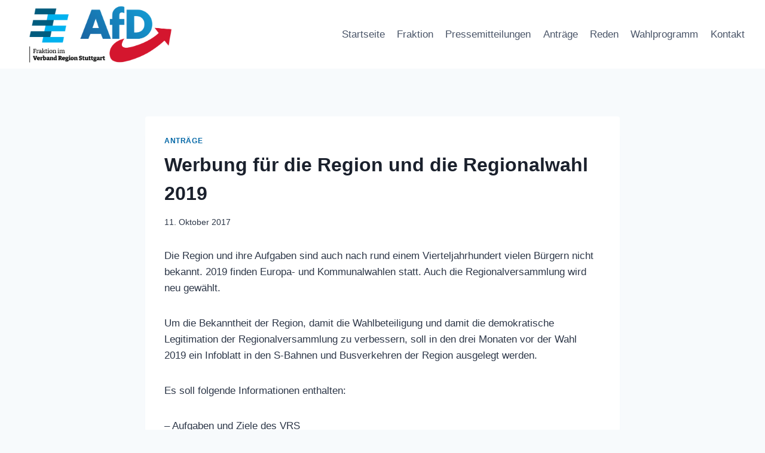

--- FILE ---
content_type: text/html; charset=UTF-8
request_url: https://afd-vrs.de/werbung-fuer-die-region-und-die-regionalwahl-2019/
body_size: 18497
content:
<!doctype html>
<html lang="de" class="no-js" itemtype="https://schema.org/Blog" itemscope>
<head>
	<meta charset="UTF-8">
	<meta name="viewport" content="width=device-width, initial-scale=1, minimum-scale=1">
	<title>Werbung für die Region und die Regionalwahl 2019 &#8211; AfD-Fraktion im Verband Region Stuttgart</title>
<meta name='robots' content='max-image-preview:large' />
<link rel="alternate" type="application/rss+xml" title="AfD-Fraktion im Verband Region Stuttgart &raquo; Feed" href="https://afd-vrs.de/feed/" />
<link rel="alternate" type="application/rss+xml" title="AfD-Fraktion im Verband Region Stuttgart &raquo; Kommentar-Feed" href="https://afd-vrs.de/comments/feed/" />
			<script>document.documentElement.classList.remove( 'no-js' );</script>
			<link rel="alternate" type="application/rss+xml" title="AfD-Fraktion im Verband Region Stuttgart &raquo; Werbung für die Region und die Regionalwahl 2019-Kommentar-Feed" href="https://afd-vrs.de/werbung-fuer-die-region-und-die-regionalwahl-2019/feed/" />
<link rel="alternate" title="oEmbed (JSON)" type="application/json+oembed" href="https://afd-vrs.de/wp-json/oembed/1.0/embed?url=https%3A%2F%2Fafd-vrs.de%2Fwerbung-fuer-die-region-und-die-regionalwahl-2019%2F" />
<link rel="alternate" title="oEmbed (XML)" type="text/xml+oembed" href="https://afd-vrs.de/wp-json/oembed/1.0/embed?url=https%3A%2F%2Fafd-vrs.de%2Fwerbung-fuer-die-region-und-die-regionalwahl-2019%2F&#038;format=xml" />
<style id='wp-img-auto-sizes-contain-inline-css'>
img:is([sizes=auto i],[sizes^="auto," i]){contain-intrinsic-size:3000px 1500px}
/*# sourceURL=wp-img-auto-sizes-contain-inline-css */
</style>
<style id='wp-emoji-styles-inline-css'>

	img.wp-smiley, img.emoji {
		display: inline !important;
		border: none !important;
		box-shadow: none !important;
		height: 1em !important;
		width: 1em !important;
		margin: 0 0.07em !important;
		vertical-align: -0.1em !important;
		background: none !important;
		padding: 0 !important;
	}
/*# sourceURL=wp-emoji-styles-inline-css */
</style>
<style id='wp-block-library-inline-css'>
:root{--wp-block-synced-color:#7a00df;--wp-block-synced-color--rgb:122,0,223;--wp-bound-block-color:var(--wp-block-synced-color);--wp-editor-canvas-background:#ddd;--wp-admin-theme-color:#007cba;--wp-admin-theme-color--rgb:0,124,186;--wp-admin-theme-color-darker-10:#006ba1;--wp-admin-theme-color-darker-10--rgb:0,107,160.5;--wp-admin-theme-color-darker-20:#005a87;--wp-admin-theme-color-darker-20--rgb:0,90,135;--wp-admin-border-width-focus:2px}@media (min-resolution:192dpi){:root{--wp-admin-border-width-focus:1.5px}}.wp-element-button{cursor:pointer}:root .has-very-light-gray-background-color{background-color:#eee}:root .has-very-dark-gray-background-color{background-color:#313131}:root .has-very-light-gray-color{color:#eee}:root .has-very-dark-gray-color{color:#313131}:root .has-vivid-green-cyan-to-vivid-cyan-blue-gradient-background{background:linear-gradient(135deg,#00d084,#0693e3)}:root .has-purple-crush-gradient-background{background:linear-gradient(135deg,#34e2e4,#4721fb 50%,#ab1dfe)}:root .has-hazy-dawn-gradient-background{background:linear-gradient(135deg,#faaca8,#dad0ec)}:root .has-subdued-olive-gradient-background{background:linear-gradient(135deg,#fafae1,#67a671)}:root .has-atomic-cream-gradient-background{background:linear-gradient(135deg,#fdd79a,#004a59)}:root .has-nightshade-gradient-background{background:linear-gradient(135deg,#330968,#31cdcf)}:root .has-midnight-gradient-background{background:linear-gradient(135deg,#020381,#2874fc)}:root{--wp--preset--font-size--normal:16px;--wp--preset--font-size--huge:42px}.has-regular-font-size{font-size:1em}.has-larger-font-size{font-size:2.625em}.has-normal-font-size{font-size:var(--wp--preset--font-size--normal)}.has-huge-font-size{font-size:var(--wp--preset--font-size--huge)}.has-text-align-center{text-align:center}.has-text-align-left{text-align:left}.has-text-align-right{text-align:right}.has-fit-text{white-space:nowrap!important}#end-resizable-editor-section{display:none}.aligncenter{clear:both}.items-justified-left{justify-content:flex-start}.items-justified-center{justify-content:center}.items-justified-right{justify-content:flex-end}.items-justified-space-between{justify-content:space-between}.screen-reader-text{border:0;clip-path:inset(50%);height:1px;margin:-1px;overflow:hidden;padding:0;position:absolute;width:1px;word-wrap:normal!important}.screen-reader-text:focus{background-color:#ddd;clip-path:none;color:#444;display:block;font-size:1em;height:auto;left:5px;line-height:normal;padding:15px 23px 14px;text-decoration:none;top:5px;width:auto;z-index:100000}html :where(.has-border-color){border-style:solid}html :where([style*=border-top-color]){border-top-style:solid}html :where([style*=border-right-color]){border-right-style:solid}html :where([style*=border-bottom-color]){border-bottom-style:solid}html :where([style*=border-left-color]){border-left-style:solid}html :where([style*=border-width]){border-style:solid}html :where([style*=border-top-width]){border-top-style:solid}html :where([style*=border-right-width]){border-right-style:solid}html :where([style*=border-bottom-width]){border-bottom-style:solid}html :where([style*=border-left-width]){border-left-style:solid}html :where(img[class*=wp-image-]){height:auto;max-width:100%}:where(figure){margin:0 0 1em}html :where(.is-position-sticky){--wp-admin--admin-bar--position-offset:var(--wp-admin--admin-bar--height,0px)}@media screen and (max-width:600px){html :where(.is-position-sticky){--wp-admin--admin-bar--position-offset:0px}}

/*# sourceURL=wp-block-library-inline-css */
</style><style id='wp-block-list-inline-css'>
ol,ul{box-sizing:border-box}:root :where(.wp-block-list.has-background){padding:1.25em 2.375em}
/*# sourceURL=https://afd-vrs.de/wp-includes/blocks/list/style.min.css */
</style>
<style id='wp-block-paragraph-inline-css'>
.is-small-text{font-size:.875em}.is-regular-text{font-size:1em}.is-large-text{font-size:2.25em}.is-larger-text{font-size:3em}.has-drop-cap:not(:focus):first-letter{float:left;font-size:8.4em;font-style:normal;font-weight:100;line-height:.68;margin:.05em .1em 0 0;text-transform:uppercase}body.rtl .has-drop-cap:not(:focus):first-letter{float:none;margin-left:.1em}p.has-drop-cap.has-background{overflow:hidden}:root :where(p.has-background){padding:1.25em 2.375em}:where(p.has-text-color:not(.has-link-color)) a{color:inherit}p.has-text-align-left[style*="writing-mode:vertical-lr"],p.has-text-align-right[style*="writing-mode:vertical-rl"]{rotate:180deg}
/*# sourceURL=https://afd-vrs.de/wp-includes/blocks/paragraph/style.min.css */
</style>
<style id='global-styles-inline-css'>
:root{--wp--preset--aspect-ratio--square: 1;--wp--preset--aspect-ratio--4-3: 4/3;--wp--preset--aspect-ratio--3-4: 3/4;--wp--preset--aspect-ratio--3-2: 3/2;--wp--preset--aspect-ratio--2-3: 2/3;--wp--preset--aspect-ratio--16-9: 16/9;--wp--preset--aspect-ratio--9-16: 9/16;--wp--preset--color--black: #000000;--wp--preset--color--cyan-bluish-gray: #abb8c3;--wp--preset--color--white: #ffffff;--wp--preset--color--pale-pink: #f78da7;--wp--preset--color--vivid-red: #cf2e2e;--wp--preset--color--luminous-vivid-orange: #ff6900;--wp--preset--color--luminous-vivid-amber: #fcb900;--wp--preset--color--light-green-cyan: #7bdcb5;--wp--preset--color--vivid-green-cyan: #00d084;--wp--preset--color--pale-cyan-blue: #8ed1fc;--wp--preset--color--vivid-cyan-blue: #0693e3;--wp--preset--color--vivid-purple: #9b51e0;--wp--preset--color--theme-palette-1: var(--global-palette1);--wp--preset--color--theme-palette-2: var(--global-palette2);--wp--preset--color--theme-palette-3: var(--global-palette3);--wp--preset--color--theme-palette-4: var(--global-palette4);--wp--preset--color--theme-palette-5: var(--global-palette5);--wp--preset--color--theme-palette-6: var(--global-palette6);--wp--preset--color--theme-palette-7: var(--global-palette7);--wp--preset--color--theme-palette-8: var(--global-palette8);--wp--preset--color--theme-palette-9: var(--global-palette9);--wp--preset--color--theme-palette-10: var(--global-palette10);--wp--preset--color--theme-palette-11: var(--global-palette11);--wp--preset--color--theme-palette-12: var(--global-palette12);--wp--preset--color--theme-palette-13: var(--global-palette13);--wp--preset--color--theme-palette-14: var(--global-palette14);--wp--preset--color--theme-palette-15: var(--global-palette15);--wp--preset--gradient--vivid-cyan-blue-to-vivid-purple: linear-gradient(135deg,rgb(6,147,227) 0%,rgb(155,81,224) 100%);--wp--preset--gradient--light-green-cyan-to-vivid-green-cyan: linear-gradient(135deg,rgb(122,220,180) 0%,rgb(0,208,130) 100%);--wp--preset--gradient--luminous-vivid-amber-to-luminous-vivid-orange: linear-gradient(135deg,rgb(252,185,0) 0%,rgb(255,105,0) 100%);--wp--preset--gradient--luminous-vivid-orange-to-vivid-red: linear-gradient(135deg,rgb(255,105,0) 0%,rgb(207,46,46) 100%);--wp--preset--gradient--very-light-gray-to-cyan-bluish-gray: linear-gradient(135deg,rgb(238,238,238) 0%,rgb(169,184,195) 100%);--wp--preset--gradient--cool-to-warm-spectrum: linear-gradient(135deg,rgb(74,234,220) 0%,rgb(151,120,209) 20%,rgb(207,42,186) 40%,rgb(238,44,130) 60%,rgb(251,105,98) 80%,rgb(254,248,76) 100%);--wp--preset--gradient--blush-light-purple: linear-gradient(135deg,rgb(255,206,236) 0%,rgb(152,150,240) 100%);--wp--preset--gradient--blush-bordeaux: linear-gradient(135deg,rgb(254,205,165) 0%,rgb(254,45,45) 50%,rgb(107,0,62) 100%);--wp--preset--gradient--luminous-dusk: linear-gradient(135deg,rgb(255,203,112) 0%,rgb(199,81,192) 50%,rgb(65,88,208) 100%);--wp--preset--gradient--pale-ocean: linear-gradient(135deg,rgb(255,245,203) 0%,rgb(182,227,212) 50%,rgb(51,167,181) 100%);--wp--preset--gradient--electric-grass: linear-gradient(135deg,rgb(202,248,128) 0%,rgb(113,206,126) 100%);--wp--preset--gradient--midnight: linear-gradient(135deg,rgb(2,3,129) 0%,rgb(40,116,252) 100%);--wp--preset--font-size--small: var(--global-font-size-small);--wp--preset--font-size--medium: var(--global-font-size-medium);--wp--preset--font-size--large: var(--global-font-size-large);--wp--preset--font-size--x-large: 42px;--wp--preset--font-size--larger: var(--global-font-size-larger);--wp--preset--font-size--xxlarge: var(--global-font-size-xxlarge);--wp--preset--spacing--20: 0.44rem;--wp--preset--spacing--30: 0.67rem;--wp--preset--spacing--40: 1rem;--wp--preset--spacing--50: 1.5rem;--wp--preset--spacing--60: 2.25rem;--wp--preset--spacing--70: 3.38rem;--wp--preset--spacing--80: 5.06rem;--wp--preset--shadow--natural: 6px 6px 9px rgba(0, 0, 0, 0.2);--wp--preset--shadow--deep: 12px 12px 50px rgba(0, 0, 0, 0.4);--wp--preset--shadow--sharp: 6px 6px 0px rgba(0, 0, 0, 0.2);--wp--preset--shadow--outlined: 6px 6px 0px -3px rgb(255, 255, 255), 6px 6px rgb(0, 0, 0);--wp--preset--shadow--crisp: 6px 6px 0px rgb(0, 0, 0);}:where(.is-layout-flex){gap: 0.5em;}:where(.is-layout-grid){gap: 0.5em;}body .is-layout-flex{display: flex;}.is-layout-flex{flex-wrap: wrap;align-items: center;}.is-layout-flex > :is(*, div){margin: 0;}body .is-layout-grid{display: grid;}.is-layout-grid > :is(*, div){margin: 0;}:where(.wp-block-columns.is-layout-flex){gap: 2em;}:where(.wp-block-columns.is-layout-grid){gap: 2em;}:where(.wp-block-post-template.is-layout-flex){gap: 1.25em;}:where(.wp-block-post-template.is-layout-grid){gap: 1.25em;}.has-black-color{color: var(--wp--preset--color--black) !important;}.has-cyan-bluish-gray-color{color: var(--wp--preset--color--cyan-bluish-gray) !important;}.has-white-color{color: var(--wp--preset--color--white) !important;}.has-pale-pink-color{color: var(--wp--preset--color--pale-pink) !important;}.has-vivid-red-color{color: var(--wp--preset--color--vivid-red) !important;}.has-luminous-vivid-orange-color{color: var(--wp--preset--color--luminous-vivid-orange) !important;}.has-luminous-vivid-amber-color{color: var(--wp--preset--color--luminous-vivid-amber) !important;}.has-light-green-cyan-color{color: var(--wp--preset--color--light-green-cyan) !important;}.has-vivid-green-cyan-color{color: var(--wp--preset--color--vivid-green-cyan) !important;}.has-pale-cyan-blue-color{color: var(--wp--preset--color--pale-cyan-blue) !important;}.has-vivid-cyan-blue-color{color: var(--wp--preset--color--vivid-cyan-blue) !important;}.has-vivid-purple-color{color: var(--wp--preset--color--vivid-purple) !important;}.has-black-background-color{background-color: var(--wp--preset--color--black) !important;}.has-cyan-bluish-gray-background-color{background-color: var(--wp--preset--color--cyan-bluish-gray) !important;}.has-white-background-color{background-color: var(--wp--preset--color--white) !important;}.has-pale-pink-background-color{background-color: var(--wp--preset--color--pale-pink) !important;}.has-vivid-red-background-color{background-color: var(--wp--preset--color--vivid-red) !important;}.has-luminous-vivid-orange-background-color{background-color: var(--wp--preset--color--luminous-vivid-orange) !important;}.has-luminous-vivid-amber-background-color{background-color: var(--wp--preset--color--luminous-vivid-amber) !important;}.has-light-green-cyan-background-color{background-color: var(--wp--preset--color--light-green-cyan) !important;}.has-vivid-green-cyan-background-color{background-color: var(--wp--preset--color--vivid-green-cyan) !important;}.has-pale-cyan-blue-background-color{background-color: var(--wp--preset--color--pale-cyan-blue) !important;}.has-vivid-cyan-blue-background-color{background-color: var(--wp--preset--color--vivid-cyan-blue) !important;}.has-vivid-purple-background-color{background-color: var(--wp--preset--color--vivid-purple) !important;}.has-black-border-color{border-color: var(--wp--preset--color--black) !important;}.has-cyan-bluish-gray-border-color{border-color: var(--wp--preset--color--cyan-bluish-gray) !important;}.has-white-border-color{border-color: var(--wp--preset--color--white) !important;}.has-pale-pink-border-color{border-color: var(--wp--preset--color--pale-pink) !important;}.has-vivid-red-border-color{border-color: var(--wp--preset--color--vivid-red) !important;}.has-luminous-vivid-orange-border-color{border-color: var(--wp--preset--color--luminous-vivid-orange) !important;}.has-luminous-vivid-amber-border-color{border-color: var(--wp--preset--color--luminous-vivid-amber) !important;}.has-light-green-cyan-border-color{border-color: var(--wp--preset--color--light-green-cyan) !important;}.has-vivid-green-cyan-border-color{border-color: var(--wp--preset--color--vivid-green-cyan) !important;}.has-pale-cyan-blue-border-color{border-color: var(--wp--preset--color--pale-cyan-blue) !important;}.has-vivid-cyan-blue-border-color{border-color: var(--wp--preset--color--vivid-cyan-blue) !important;}.has-vivid-purple-border-color{border-color: var(--wp--preset--color--vivid-purple) !important;}.has-vivid-cyan-blue-to-vivid-purple-gradient-background{background: var(--wp--preset--gradient--vivid-cyan-blue-to-vivid-purple) !important;}.has-light-green-cyan-to-vivid-green-cyan-gradient-background{background: var(--wp--preset--gradient--light-green-cyan-to-vivid-green-cyan) !important;}.has-luminous-vivid-amber-to-luminous-vivid-orange-gradient-background{background: var(--wp--preset--gradient--luminous-vivid-amber-to-luminous-vivid-orange) !important;}.has-luminous-vivid-orange-to-vivid-red-gradient-background{background: var(--wp--preset--gradient--luminous-vivid-orange-to-vivid-red) !important;}.has-very-light-gray-to-cyan-bluish-gray-gradient-background{background: var(--wp--preset--gradient--very-light-gray-to-cyan-bluish-gray) !important;}.has-cool-to-warm-spectrum-gradient-background{background: var(--wp--preset--gradient--cool-to-warm-spectrum) !important;}.has-blush-light-purple-gradient-background{background: var(--wp--preset--gradient--blush-light-purple) !important;}.has-blush-bordeaux-gradient-background{background: var(--wp--preset--gradient--blush-bordeaux) !important;}.has-luminous-dusk-gradient-background{background: var(--wp--preset--gradient--luminous-dusk) !important;}.has-pale-ocean-gradient-background{background: var(--wp--preset--gradient--pale-ocean) !important;}.has-electric-grass-gradient-background{background: var(--wp--preset--gradient--electric-grass) !important;}.has-midnight-gradient-background{background: var(--wp--preset--gradient--midnight) !important;}.has-small-font-size{font-size: var(--wp--preset--font-size--small) !important;}.has-medium-font-size{font-size: var(--wp--preset--font-size--medium) !important;}.has-large-font-size{font-size: var(--wp--preset--font-size--large) !important;}.has-x-large-font-size{font-size: var(--wp--preset--font-size--x-large) !important;}
/*# sourceURL=global-styles-inline-css */
</style>

<style id='classic-theme-styles-inline-css'>
/*! This file is auto-generated */
.wp-block-button__link{color:#fff;background-color:#32373c;border-radius:9999px;box-shadow:none;text-decoration:none;padding:calc(.667em + 2px) calc(1.333em + 2px);font-size:1.125em}.wp-block-file__button{background:#32373c;color:#fff;text-decoration:none}
/*# sourceURL=/wp-includes/css/classic-themes.min.css */
</style>
<link rel='stylesheet' id='kadence-global-css' href='https://afd-vrs.de/wp-content/themes/kadence/assets/css/global.min.css' media='all' />
<style id='kadence-global-inline-css'>
/* Kadence Base CSS */
:root{--global-palette1:#0099ff;--global-palette2:#0066a6;--global-palette3:#1A202C;--global-palette4:#2D3748;--global-palette5:#4A5568;--global-palette6:#718096;--global-palette7:#EDF2F7;--global-palette8:#F7FAFC;--global-palette9:#ffffff;--global-palette10:oklch(from var(--global-palette1) calc(l + 0.10 * (1 - l)) calc(c * 1.00) calc(h + 180) / 100%);--global-palette11:#13612e;--global-palette12:#1159af;--global-palette13:#b82105;--global-palette14:#f7630c;--global-palette15:#f5a524;--global-palette9rgb:255, 255, 255;--global-palette-highlight:var(--global-palette2);--global-palette-highlight-alt:var(--global-palette1);--global-palette-highlight-alt2:var(--global-palette9);--global-palette-btn-bg:var(--global-palette1);--global-palette-btn-bg-hover:var(--global-palette2);--global-palette-btn:var(--global-palette9);--global-palette-btn-hover:var(--global-palette9);--global-palette-btn-sec-bg:var(--global-palette7);--global-palette-btn-sec-bg-hover:var(--global-palette2);--global-palette-btn-sec:var(--global-palette3);--global-palette-btn-sec-hover:var(--global-palette9);--global-body-font-family:-apple-system,BlinkMacSystemFont,"Segoe UI",Roboto,Oxygen-Sans,Ubuntu,Cantarell,"Helvetica Neue",sans-serif, "Apple Color Emoji", "Segoe UI Emoji", "Segoe UI Symbol";--global-heading-font-family:inherit;--global-primary-nav-font-family:inherit;--global-fallback-font:sans-serif;--global-display-fallback-font:sans-serif;--global-content-width:1290px;--global-content-wide-width:calc(1290px + 230px);--global-content-narrow-width:842px;--global-content-edge-padding:1.5rem;--global-content-boxed-padding:2rem;--global-calc-content-width:calc(1290px - var(--global-content-edge-padding) - var(--global-content-edge-padding) );--wp--style--global--content-size:var(--global-calc-content-width);}.wp-site-blocks{--global-vw:calc( 100vw - ( 0.5 * var(--scrollbar-offset)));}body{background:var(--global-palette8);}body, input, select, optgroup, textarea{font-weight:400;font-size:17px;line-height:1.6;font-family:var(--global-body-font-family);color:var(--global-palette4);}.content-bg, body.content-style-unboxed .site{background:var(--global-palette9);}h1,h2,h3,h4,h5,h6{font-family:var(--global-heading-font-family);}h1{font-weight:700;font-size:32px;line-height:1.5;color:var(--global-palette3);}h2{font-weight:700;font-size:28px;line-height:1.5;color:var(--global-palette3);}h3{font-weight:700;font-size:24px;line-height:1.5;color:var(--global-palette3);}h4{font-weight:700;font-size:22px;line-height:1.5;color:var(--global-palette4);}h5{font-weight:700;font-size:20px;line-height:1.5;color:var(--global-palette4);}h6{font-weight:700;font-size:18px;line-height:1.5;color:var(--global-palette5);}.entry-hero .kadence-breadcrumbs{max-width:1290px;}.site-container, .site-header-row-layout-contained, .site-footer-row-layout-contained, .entry-hero-layout-contained, .comments-area, .alignfull > .wp-block-cover__inner-container, .alignwide > .wp-block-cover__inner-container{max-width:var(--global-content-width);}.content-width-narrow .content-container.site-container, .content-width-narrow .hero-container.site-container{max-width:var(--global-content-narrow-width);}@media all and (min-width: 1520px){.wp-site-blocks .content-container  .alignwide{margin-left:-115px;margin-right:-115px;width:unset;max-width:unset;}}@media all and (min-width: 1102px){.content-width-narrow .wp-site-blocks .content-container .alignwide{margin-left:-130px;margin-right:-130px;width:unset;max-width:unset;}}.content-style-boxed .wp-site-blocks .entry-content .alignwide{margin-left:calc( -1 * var( --global-content-boxed-padding ) );margin-right:calc( -1 * var( --global-content-boxed-padding ) );}.content-area{margin-top:5rem;margin-bottom:5rem;}@media all and (max-width: 1024px){.content-area{margin-top:3rem;margin-bottom:3rem;}}@media all and (max-width: 767px){.content-area{margin-top:2rem;margin-bottom:2rem;}}@media all and (max-width: 1024px){:root{--global-content-boxed-padding:2rem;}}@media all and (max-width: 767px){:root{--global-content-boxed-padding:1.5rem;}}.entry-content-wrap{padding:2rem;}@media all and (max-width: 1024px){.entry-content-wrap{padding:2rem;}}@media all and (max-width: 767px){.entry-content-wrap{padding:1.5rem;}}.entry.single-entry{box-shadow:0px 15px 15px -10px rgba(0,0,0,0.05);}.entry.loop-entry{box-shadow:0px 15px 15px -10px rgba(0,0,0,0.05);}.loop-entry .entry-content-wrap{padding:2rem;}@media all and (max-width: 1024px){.loop-entry .entry-content-wrap{padding:2rem;}}@media all and (max-width: 767px){.loop-entry .entry-content-wrap{padding:1.5rem;}}button, .button, .wp-block-button__link, input[type="button"], input[type="reset"], input[type="submit"], .fl-button, .elementor-button-wrapper .elementor-button, .wc-block-components-checkout-place-order-button, .wc-block-cart__submit{box-shadow:0px 0px 0px -7px rgba(0,0,0,0);}button:hover, button:focus, button:active, .button:hover, .button:focus, .button:active, .wp-block-button__link:hover, .wp-block-button__link:focus, .wp-block-button__link:active, input[type="button"]:hover, input[type="button"]:focus, input[type="button"]:active, input[type="reset"]:hover, input[type="reset"]:focus, input[type="reset"]:active, input[type="submit"]:hover, input[type="submit"]:focus, input[type="submit"]:active, .elementor-button-wrapper .elementor-button:hover, .elementor-button-wrapper .elementor-button:focus, .elementor-button-wrapper .elementor-button:active, .wc-block-cart__submit:hover{box-shadow:0px 15px 25px -7px rgba(0,0,0,0.1);}.kb-button.kb-btn-global-outline.kb-btn-global-inherit{padding-top:calc(px - 2px);padding-right:calc(px - 2px);padding-bottom:calc(px - 2px);padding-left:calc(px - 2px);}@media all and (min-width: 1025px){.transparent-header .entry-hero .entry-hero-container-inner{padding-top:80px;}}@media all and (max-width: 1024px){.mobile-transparent-header .entry-hero .entry-hero-container-inner{padding-top:80px;}}@media all and (max-width: 767px){.mobile-transparent-header .entry-hero .entry-hero-container-inner{padding-top:80px;}}.entry-hero.post-hero-section .entry-header{min-height:200px;}
/* Kadence Header CSS */
@media all and (max-width: 1024px){.mobile-transparent-header #masthead{position:absolute;left:0px;right:0px;z-index:100;}.kadence-scrollbar-fixer.mobile-transparent-header #masthead{right:var(--scrollbar-offset,0);}.mobile-transparent-header #masthead, .mobile-transparent-header .site-top-header-wrap .site-header-row-container-inner, .mobile-transparent-header .site-main-header-wrap .site-header-row-container-inner, .mobile-transparent-header .site-bottom-header-wrap .site-header-row-container-inner{background:transparent;}.site-header-row-tablet-layout-fullwidth, .site-header-row-tablet-layout-standard{padding:0px;}}@media all and (min-width: 1025px){.transparent-header #masthead{position:absolute;left:0px;right:0px;z-index:100;}.transparent-header.kadence-scrollbar-fixer #masthead{right:var(--scrollbar-offset,0);}.transparent-header #masthead, .transparent-header .site-top-header-wrap .site-header-row-container-inner, .transparent-header .site-main-header-wrap .site-header-row-container-inner, .transparent-header .site-bottom-header-wrap .site-header-row-container-inner{background:transparent;}}.site-branding a.brand img{max-width:288px;}.site-branding a.brand img.svg-logo-image{width:288px;}.site-branding{padding:0px 0px 0px 0px;}#masthead, #masthead .kadence-sticky-header.item-is-fixed:not(.item-at-start):not(.site-header-row-container):not(.site-main-header-wrap), #masthead .kadence-sticky-header.item-is-fixed:not(.item-at-start) > .site-header-row-container-inner{background:#ffffff;}.site-main-header-inner-wrap{min-height:80px;}.site-main-header-wrap.site-header-row-container.site-header-focus-item.site-header-row-layout-standard.kadence-sticky-header.item-is-fixed.item-is-stuck, .site-header-upper-inner-wrap.kadence-sticky-header.item-is-fixed.item-is-stuck, .site-header-inner-wrap.kadence-sticky-header.item-is-fixed.item-is-stuck, .site-top-header-wrap.site-header-row-container.site-header-focus-item.site-header-row-layout-standard.kadence-sticky-header.item-is-fixed.item-is-stuck, .site-bottom-header-wrap.site-header-row-container.site-header-focus-item.site-header-row-layout-standard.kadence-sticky-header.item-is-fixed.item-is-stuck{box-shadow:0px 0px 0px 0px rgba(0,0,0,0);}.header-navigation[class*="header-navigation-style-underline"] .header-menu-container.primary-menu-container>ul>li>a:after{width:calc( 100% - 1.2em);}.main-navigation .primary-menu-container > ul > li.menu-item > a{padding-left:calc(1.2em / 2);padding-right:calc(1.2em / 2);padding-top:0.6em;padding-bottom:0.6em;color:var(--global-palette5);}.main-navigation .primary-menu-container > ul > li.menu-item .dropdown-nav-special-toggle{right:calc(1.2em / 2);}.main-navigation .primary-menu-container > ul > li.menu-item > a:hover{color:var(--global-palette-highlight);}.main-navigation .primary-menu-container > ul > li.menu-item.current-menu-item > a{color:var(--global-palette2);}.header-navigation .header-menu-container ul ul.sub-menu, .header-navigation .header-menu-container ul ul.submenu{background:var(--global-palette3);box-shadow:0px 2px 13px 0px rgba(0,0,0,0.1);}.header-navigation .header-menu-container ul ul li.menu-item, .header-menu-container ul.menu > li.kadence-menu-mega-enabled > ul > li.menu-item > a{border-bottom:1px solid rgba(255,255,255,0.1);border-radius:0px 0px 0px 0px;}.header-navigation .header-menu-container ul ul li.menu-item > a{width:200px;padding-top:1em;padding-bottom:1em;color:var(--global-palette8);font-size:12px;}.header-navigation .header-menu-container ul ul li.menu-item > a:hover{color:var(--global-palette9);background:var(--global-palette4);border-radius:0px 0px 0px 0px;}.header-navigation .header-menu-container ul ul li.menu-item.current-menu-item > a{color:var(--global-palette9);background:var(--global-palette4);border-radius:0px 0px 0px 0px;}.mobile-toggle-open-container .menu-toggle-open, .mobile-toggle-open-container .menu-toggle-open:focus{color:var(--global-palette5);padding:0.4em 0.6em 0.4em 0.6em;font-size:14px;}.mobile-toggle-open-container .menu-toggle-open.menu-toggle-style-bordered{border:1px solid currentColor;}.mobile-toggle-open-container .menu-toggle-open .menu-toggle-icon{font-size:20px;}.mobile-toggle-open-container .menu-toggle-open:hover, .mobile-toggle-open-container .menu-toggle-open:focus-visible{color:var(--global-palette-highlight);}.mobile-navigation ul li{font-size:14px;}.mobile-navigation ul li a{padding-top:1em;padding-bottom:1em;}.mobile-navigation ul li > a, .mobile-navigation ul li.menu-item-has-children > .drawer-nav-drop-wrap{color:var(--global-palette7);}.mobile-navigation ul li > a:hover, .mobile-navigation ul li.menu-item-has-children > .drawer-nav-drop-wrap:hover{color:var(--global-palette9);}.mobile-navigation ul li.current-menu-item > a, .mobile-navigation ul li.current-menu-item.menu-item-has-children > .drawer-nav-drop-wrap{color:var(--global-palette9);}.mobile-navigation ul li.menu-item-has-children .drawer-nav-drop-wrap, .mobile-navigation ul li:not(.menu-item-has-children) a{border-bottom:1px solid rgba(255,255,255,0.1);}.mobile-navigation:not(.drawer-navigation-parent-toggle-true) ul li.menu-item-has-children .drawer-nav-drop-wrap button{border-left:1px solid rgba(255,255,255,0.1);}#mobile-drawer .drawer-inner, #mobile-drawer.popup-drawer-layout-fullwidth.popup-drawer-animation-slice .pop-portion-bg, #mobile-drawer.popup-drawer-layout-fullwidth.popup-drawer-animation-slice.pop-animated.show-drawer .drawer-inner{background:linear-gradient(45deg,var(--global-palette1,#0099ff) 0%,var(--global-palette2,#0066a6) 100%);}#mobile-drawer .drawer-header .drawer-toggle{padding:0.6em 0.15em 0.6em 0.15em;font-size:24px;}
/* Kadence Footer CSS */
#colophon{background:linear-gradient(45deg,rgb(0,59,99) 0%,rgb(0,153,255) 100%);}.site-bottom-footer-inner-wrap{padding-top:30px;padding-bottom:30px;grid-column-gap:30px;}.site-bottom-footer-inner-wrap .widget{margin-bottom:30px;}.site-bottom-footer-inner-wrap .site-footer-section:not(:last-child):after{right:calc(-30px / 2);}#colophon .footer-navigation .footer-menu-container > ul > li > a{padding-left:calc(1.2em / 2);padding-right:calc(1.2em / 2);padding-top:calc(0.6em / 2);padding-bottom:calc(0.6em / 2);color:var(--global-palette7);}#colophon .footer-navigation .footer-menu-container > ul li a:hover{color:var(--global-palette9);}#colophon .footer-navigation .footer-menu-container > ul li.current-menu-item > a{color:var(--global-palette9);}
/*# sourceURL=kadence-global-inline-css */
</style>
<link rel='stylesheet' id='kadence-header-css' href='https://afd-vrs.de/wp-content/themes/kadence/assets/css/header.min.css' media='all' />
<link rel='stylesheet' id='kadence-content-css' href='https://afd-vrs.de/wp-content/themes/kadence/assets/css/content.min.css' media='all' />
<link rel='stylesheet' id='kadence-related-posts-css' href='https://afd-vrs.de/wp-content/themes/kadence/assets/css/related-posts.min.css' media='all' />
<link rel='stylesheet' id='kad-splide-css' href='https://afd-vrs.de/wp-content/plugins/kadence-blocks-pro/dist/assets/css/kadence-splide.min.css' media='all' />
<link rel='stylesheet' id='kadence-footer-css' href='https://afd-vrs.de/wp-content/themes/kadence/assets/css/footer.min.css' media='all' />
<style id='kadence-blocks-global-variables-inline-css'>
:root {--global-kb-font-size-sm:clamp(0.8rem, 0.73rem + 0.217vw, 0.9rem);--global-kb-font-size-md:clamp(1.1rem, 0.995rem + 0.326vw, 1.25rem);--global-kb-font-size-lg:clamp(1.75rem, 1.576rem + 0.543vw, 2rem);--global-kb-font-size-xl:clamp(2.25rem, 1.728rem + 1.63vw, 3rem);--global-kb-font-size-xxl:clamp(2.5rem, 1.456rem + 3.26vw, 4rem);--global-kb-font-size-xxxl:clamp(2.75rem, 0.489rem + 7.065vw, 6rem);}
/*# sourceURL=kadence-blocks-global-variables-inline-css */
</style>
<link rel="https://api.w.org/" href="https://afd-vrs.de/wp-json/" /><link rel="alternate" title="JSON" type="application/json" href="https://afd-vrs.de/wp-json/wp/v2/posts/233" /><link rel="EditURI" type="application/rsd+xml" title="RSD" href="https://afd-vrs.de/xmlrpc.php?rsd" />

<link rel="canonical" href="https://afd-vrs.de/werbung-fuer-die-region-und-die-regionalwahl-2019/" />
<link rel='shortlink' href='https://afd-vrs.de/?p=233' />
<link rel="pingback" href="https://afd-vrs.de/xmlrpc.php"><link rel="icon" href="https://afd-vrs.de/wp-content/uploads/2019/10/cropped-Logo_2017-1024x1024-1-1-32x32.png" sizes="32x32" />
<link rel="icon" href="https://afd-vrs.de/wp-content/uploads/2019/10/cropped-Logo_2017-1024x1024-1-1-192x192.png" sizes="192x192" />
<link rel="apple-touch-icon" href="https://afd-vrs.de/wp-content/uploads/2019/10/cropped-Logo_2017-1024x1024-1-1-180x180.png" />
<meta name="msapplication-TileImage" content="https://afd-vrs.de/wp-content/uploads/2019/10/cropped-Logo_2017-1024x1024-1-1-270x270.png" />
</head>

<body class="wp-singular post-template-default single single-post postid-233 single-format-standard wp-custom-logo wp-embed-responsive wp-theme-kadence footer-on-bottom hide-focus-outline link-style-no-underline content-title-style-normal content-width-narrow content-style-boxed content-vertical-padding-show non-transparent-header mobile-non-transparent-header">
<div id="wrapper" class="site wp-site-blocks">
			<a class="skip-link screen-reader-text scroll-ignore" href="#main">Zum Inhalt springen</a>
		<header id="masthead" class="site-header" role="banner" itemtype="https://schema.org/WPHeader" itemscope>
	<div id="main-header" class="site-header-wrap">
		<div class="site-header-inner-wrap">
			<div class="site-header-upper-wrap">
				<div class="site-header-upper-inner-wrap">
					<div class="site-main-header-wrap site-header-row-container site-header-focus-item site-header-row-layout-standard kadence-sticky-header" data-section="kadence_customizer_header_main" data-shrink="true" data-shrink-height="60" data-reveal-scroll-up="false">
	<div class="site-header-row-container-inner">
				<div class="site-container">
			<div class="site-main-header-inner-wrap site-header-row site-header-row-has-sides site-header-row-no-center">
									<div class="site-header-main-section-left site-header-section site-header-section-left">
						<div class="site-header-item site-header-focus-item" data-section="title_tagline">
	<div class="site-branding branding-layout-standard site-brand-logo-only"><a class="brand has-logo-image has-sticky-logo" href="https://afd-vrs.de/" rel="home"><img width="1860" height="744" src="https://afd-vrs.de/wp-content/uploads/2025/11/cropped-Logo_Klein_XS_Neu-Kopie.png" class="custom-logo" alt="AfD-Fraktion im Verband Region Stuttgart" decoding="async" fetchpriority="high" srcset="https://afd-vrs.de/wp-content/uploads/2025/11/cropped-Logo_Klein_XS_Neu-Kopie.png 1860w, https://afd-vrs.de/wp-content/uploads/2025/11/cropped-Logo_Klein_XS_Neu-Kopie-300x120.png 300w, https://afd-vrs.de/wp-content/uploads/2025/11/cropped-Logo_Klein_XS_Neu-Kopie-1024x410.png 1024w, https://afd-vrs.de/wp-content/uploads/2025/11/cropped-Logo_Klein_XS_Neu-Kopie-768x307.png 768w, https://afd-vrs.de/wp-content/uploads/2025/11/cropped-Logo_Klein_XS_Neu-Kopie-1536x614.png 1536w" sizes="(max-width: 1860px) 100vw, 1860px" /><img width="1219" height="483" src="https://afd-vrs.de/wp-content/uploads/2024/09/Logo_Klein.png" class="custom-logo kadence-sticky-logo" alt="AfD-Fraktion im Verband Region Stuttgart" decoding="async" srcset="https://afd-vrs.de/wp-content/uploads/2024/09/Logo_Klein.png 1219w, https://afd-vrs.de/wp-content/uploads/2024/09/Logo_Klein-300x119.png 300w, https://afd-vrs.de/wp-content/uploads/2024/09/Logo_Klein-1024x406.png 1024w, https://afd-vrs.de/wp-content/uploads/2024/09/Logo_Klein-768x304.png 768w" sizes="(max-width: 1219px) 100vw, 1219px" /></a></div></div><!-- data-section="title_tagline" -->
					</div>
																	<div class="site-header-main-section-right site-header-section site-header-section-right">
						<div class="site-header-item site-header-focus-item site-header-item-main-navigation header-navigation-layout-stretch-false header-navigation-layout-fill-stretch-false" data-section="kadence_customizer_primary_navigation">
		<nav id="site-navigation" class="main-navigation header-navigation hover-to-open nav--toggle-sub header-navigation-style-standard header-navigation-dropdown-animation-none" role="navigation" aria-label="Primär">
			<div class="primary-menu-container header-menu-container">
	<ul id="primary-menu" class="menu"><li id="menu-item-2735" class="menu-item menu-item-type-post_type menu-item-object-page menu-item-home menu-item-2735"><a href="https://afd-vrs.de/">Startseite</a></li>
<li id="menu-item-874" class="menu-item menu-item-type-post_type menu-item-object-page menu-item-874"><a href="https://afd-vrs.de/fraktion/">Fraktion</a></li>
<li id="menu-item-878" class="menu-item menu-item-type-post_type menu-item-object-page menu-item-878"><a href="https://afd-vrs.de/presse/">Pressemitteilungen</a></li>
<li id="menu-item-2699" class="menu-item menu-item-type-post_type menu-item-object-page menu-item-2699"><a href="https://afd-vrs.de/antraege-2/">Anträge</a></li>
<li id="menu-item-2958" class="menu-item menu-item-type-post_type menu-item-object-page menu-item-2958"><a href="https://afd-vrs.de/reden/">Reden</a></li>
<li id="menu-item-2713" class="menu-item menu-item-type-post_type menu-item-object-page menu-item-2713"><a href="https://afd-vrs.de/wahlprogramm-der-alternative-fuer-deutschland-zur-regionalwahl-im-verband-region-stuttgart-am-26-mai-2019/">Wahlprogramm</a></li>
<li id="menu-item-875" class="menu-item menu-item-type-post_type menu-item-object-page menu-item-875"><a href="https://afd-vrs.de/kontakt/">Kontakt</a></li>
</ul>		</div>
	</nav><!-- #site-navigation -->
	</div><!-- data-section="primary_navigation" -->
					</div>
							</div>
		</div>
	</div>
</div>
				</div>
			</div>
					</div>
	</div>
	
<div id="mobile-header" class="site-mobile-header-wrap">
	<div class="site-header-inner-wrap">
		<div class="site-header-upper-wrap">
			<div class="site-header-upper-inner-wrap">
			<div class="site-main-header-wrap site-header-focus-item site-header-row-layout-standard site-header-row-tablet-layout-default site-header-row-mobile-layout-default  kadence-sticky-header" data-shrink="true" data-reveal-scroll-up="false" data-shrink-height="60">
	<div class="site-header-row-container-inner">
		<div class="site-container">
			<div class="site-main-header-inner-wrap site-header-row site-header-row-has-sides site-header-row-no-center">
									<div class="site-header-main-section-left site-header-section site-header-section-left">
						<div class="site-header-item site-header-focus-item" data-section="title_tagline">
	<div class="site-branding mobile-site-branding branding-layout-standard branding-tablet-layout-inherit site-brand-logo-only branding-mobile-layout-inherit"><a class="brand has-logo-image has-sticky-logo" href="https://afd-vrs.de/" rel="home"><img width="1860" height="744" src="https://afd-vrs.de/wp-content/uploads/2025/11/cropped-Logo_Klein_XS_Neu-Kopie.png" class="custom-logo" alt="AfD-Fraktion im Verband Region Stuttgart" decoding="async" srcset="https://afd-vrs.de/wp-content/uploads/2025/11/cropped-Logo_Klein_XS_Neu-Kopie.png 1860w, https://afd-vrs.de/wp-content/uploads/2025/11/cropped-Logo_Klein_XS_Neu-Kopie-300x120.png 300w, https://afd-vrs.de/wp-content/uploads/2025/11/cropped-Logo_Klein_XS_Neu-Kopie-1024x410.png 1024w, https://afd-vrs.de/wp-content/uploads/2025/11/cropped-Logo_Klein_XS_Neu-Kopie-768x307.png 768w, https://afd-vrs.de/wp-content/uploads/2025/11/cropped-Logo_Klein_XS_Neu-Kopie-1536x614.png 1536w" sizes="(max-width: 1860px) 100vw, 1860px" /><img width="1219" height="483" src="https://afd-vrs.de/wp-content/uploads/2024/09/Logo_Klein.png" class="custom-logo kadence-sticky-logo" alt="AfD-Fraktion im Verband Region Stuttgart" decoding="async" srcset="https://afd-vrs.de/wp-content/uploads/2024/09/Logo_Klein.png 1219w, https://afd-vrs.de/wp-content/uploads/2024/09/Logo_Klein-300x119.png 300w, https://afd-vrs.de/wp-content/uploads/2024/09/Logo_Klein-1024x406.png 1024w, https://afd-vrs.de/wp-content/uploads/2024/09/Logo_Klein-768x304.png 768w" sizes="(max-width: 1219px) 100vw, 1219px" /></a></div></div><!-- data-section="title_tagline" -->
					</div>
																	<div class="site-header-main-section-right site-header-section site-header-section-right">
						<div class="site-header-item site-header-focus-item site-header-item-navgation-popup-toggle" data-section="kadence_customizer_mobile_trigger">
		<div class="mobile-toggle-open-container">
						<button id="mobile-toggle" class="menu-toggle-open drawer-toggle menu-toggle-style-default" aria-label="Menü öffnen" data-toggle-target="#mobile-drawer" data-toggle-body-class="showing-popup-drawer-from-right" aria-expanded="false" data-set-focus=".menu-toggle-close"
					>
						<span class="menu-toggle-icon"><span class="kadence-svg-iconset"><svg aria-hidden="true" class="kadence-svg-icon kadence-menu-svg" fill="currentColor" version="1.1" xmlns="http://www.w3.org/2000/svg" width="24" height="24" viewBox="0 0 24 24"><title>Menü ein-/ausklappen</title><path d="M3 13h18c0.552 0 1-0.448 1-1s-0.448-1-1-1h-18c-0.552 0-1 0.448-1 1s0.448 1 1 1zM3 7h18c0.552 0 1-0.448 1-1s-0.448-1-1-1h-18c-0.552 0-1 0.448-1 1s0.448 1 1 1zM3 19h18c0.552 0 1-0.448 1-1s-0.448-1-1-1h-18c-0.552 0-1 0.448-1 1s0.448 1 1 1z"></path>
				</svg></span></span>
		</button>
	</div>
	</div><!-- data-section="mobile_trigger" -->
					</div>
							</div>
		</div>
	</div>
</div>
			</div>
		</div>
			</div>
</div>
</header><!-- #masthead -->

	<main id="inner-wrap" class="wrap kt-clear" role="main">
		<div id="primary" class="content-area">
	<div class="content-container site-container">
		<div id="main" class="site-main">
						<div class="content-wrap">
				<article id="post-233" class="entry content-bg single-entry post-233 post type-post status-publish format-standard hentry category-antraege">
	<div class="entry-content-wrap">
		<header class="entry-header post-title title-align-inherit title-tablet-align-inherit title-mobile-align-inherit">
			<div class="entry-taxonomies">
			<span class="category-links term-links category-style-normal">
				<a href="https://afd-vrs.de/category/antraege/" rel="tag">Anträge</a>			</span>
		</div><!-- .entry-taxonomies -->
		<h1 class="entry-title">Werbung für die Region und die Regionalwahl 2019</h1><div class="entry-meta entry-meta-divider-dot">
						<span class="posted-on">
						<time class="entry-date published updated" datetime="2017-10-11T15:13:00+00:00" itemprop="dateModified">11. Oktober 2017</time>					</span>
					</div><!-- .entry-meta -->
</header><!-- .entry-header -->

<div class="entry-content single-content">
	
<p>Die Region
und ihre Aufgaben sind auch nach rund einem Vierteljahrhundert vielen Bürgern
nicht bekannt. 2019 finden Europa- und Kommunalwahlen statt. Auch die
Regionalversammlung wird neu gewählt. </p>



<p>Um die Bekanntheit
der Region, damit die Wahlbeteiligung und damit die demokratische Legitimation
der Regionalversammlung zu verbessern, soll in den drei Monaten vor der Wahl
2019 ein Infoblatt in den S-Bahnen und Busverkehren der Region ausgelegt
werden. </p>



<p>Es soll
folgende Informationen enthalten:</p>



<p>&#8211; Aufgaben
und Ziele des VRS</p>



<p>&#8211; Aufgaben
der Regionalversammlung und der Ausschüsse</p>



<p>&#8211; die
wichtigsten Projekte der Region (z. B. IBA) </p>



<p>&#8211; Wahltermin,
Wahlsystem und Aufruf zur Wahl</p>
</div><!-- .entry-content -->
<footer class="entry-footer">
	</footer><!-- .entry-footer -->
	</div>
</article><!-- #post-233 -->

		<div class="entry-related alignfull entry-related-style-wide">
			<div class="entry-related-inner content-container site-container">
				<div class="entry-related-inner-content alignwide">
					<h2 class="entry-related-title" id="related-posts-title">Ähnliche Beiträge</h2>					<div class="entry-related-carousel kadence-slide-init splide" aria-labelledby="related-posts-title" data-columns-xxl="3" data-columns-xl="3" data-columns-md="3" data-columns-sm="2" data-columns-xs="2" data-columns-ss="1" data-slider-anim-speed="400" data-slider-scroll="1" data-slider-dots="true" data-slider-arrows="true" data-slider-hover-pause="false" data-slider-auto="false" data-slider-speed="7000" data-slider-gutter="40" data-slider-loop="true" data-slider-next-label="Weiter" data-slider-slide-label="Beiträge" data-slider-prev-label="Zurück">
						<div class="splide__track">
							<ul class="splide__list kadence-posts-list grid-cols grid-sm-col-2 grid-lg-col-3">
								<li class="entry-list-item carousel-item splide__slide"><article class="entry content-bg loop-entry post-431 post type-post status-publish format-standard hentry category-antraege">
		<div class="entry-content-wrap">
		<header class="entry-header">

			<div class="entry-taxonomies">
			<span class="category-links term-links category-style-normal">
				<a href="https://afd-vrs.de/category/antraege/" class="category-link-antraege" rel="tag">Anträge</a>			</span>
		</div><!-- .entry-taxonomies -->
		<h3 class="entry-title"><a href="https://afd-vrs.de/reaktivierung-der-strecke-markgroeningen-ludwigsburg/" rel="bookmark">Reaktivierung der Strecke Markgröningen &#8211; Ludwigsburg</a></h3><div class="entry-meta entry-meta-divider-dot">
						<span class="posted-on">
						<time class="entry-date published updated" datetime="2020-10-19T19:41:00+00:00" itemprop="dateModified">19. Oktober 2020</time>					</span>
					</div><!-- .entry-meta -->
</header><!-- .entry-header -->
	<div class="entry-summary">
		<p>Antrag:Die Verbandsgeschäftsstelle wird beauftragt, sich für eine baldmögliche Reaktivierung der Eisenbahnstrecke Ludwigsburg Bf – Markgröningen Bf einzusetzen. Hierfür sollen zunächst 1. die Förderfähigkeit eines Stufenplans mit den Fördergebern geklärt werden,2. Verhandlungen über eine Umsetzungsvereinbarung mit der DB Netz AG (als Eigentümerin der stillgelegten Bahnstrecke Ludwigsburg – Markgröningen) und dem Landkreis Ludwigsburg bzw. dem Zweckverband „Stadtbahn&#8230;</p>
	</div><!-- .entry-summary -->
	<footer class="entry-footer">
		<div class="entry-actions">
		<p class="more-link-wrap">
			<a href="https://afd-vrs.de/reaktivierung-der-strecke-markgroeningen-ludwigsburg/" class="post-more-link">
				Weiterlesen<span class="screen-reader-text"> Reaktivierung der Strecke Markgröningen &#8211; Ludwigsburg</span><span class="kadence-svg-iconset svg-baseline"><svg aria-hidden="true" class="kadence-svg-icon kadence-arrow-right-alt-svg" fill="currentColor" version="1.1" xmlns="http://www.w3.org/2000/svg" width="27" height="28" viewBox="0 0 27 28"><title>Weiter</title><path d="M27 13.953c0 0.141-0.063 0.281-0.156 0.375l-6 5.531c-0.156 0.141-0.359 0.172-0.547 0.094-0.172-0.078-0.297-0.25-0.297-0.453v-3.5h-19.5c-0.281 0-0.5-0.219-0.5-0.5v-3c0-0.281 0.219-0.5 0.5-0.5h19.5v-3.5c0-0.203 0.109-0.375 0.297-0.453s0.391-0.047 0.547 0.078l6 5.469c0.094 0.094 0.156 0.219 0.156 0.359v0z"></path>
				</svg></span>			</a>
		</p>
	</div><!-- .entry-actions -->
	</footer><!-- .entry-footer -->
	</div>
</article>
</li><li class="entry-list-item carousel-item splide__slide"><article class="entry content-bg loop-entry post-2966 post type-post status-publish format-standard has-post-thumbnail hentry category-antraege category-pressemitteilungen">
			<a aria-hidden="true" tabindex="-1" role="presentation" class="post-thumbnail kadence-thumbnail-ratio-1-1" aria-label="Künstliche Intelligenz: AfD-Regionalfraktion fordert strategische Förderung" href="https://afd-vrs.de/kuenstliche-intelligenz-afd-regionalfraktion-fordert-strategische-foerderung/">
			<div class="post-thumbnail-inner">
				<img width="768" height="768" src="https://afd-vrs.de/wp-content/uploads/2025/09/Kachel-PM-KI-Antrag-768x768.jpg" class="attachment-medium_large size-medium_large wp-post-image" alt="Künstliche Intelligenz: AfD-Regionalfraktion fordert strategische Förderung" decoding="async" loading="lazy" srcset="https://afd-vrs.de/wp-content/uploads/2025/09/Kachel-PM-KI-Antrag-768x768.jpg 768w, https://afd-vrs.de/wp-content/uploads/2025/09/Kachel-PM-KI-Antrag-300x300.jpg 300w, https://afd-vrs.de/wp-content/uploads/2025/09/Kachel-PM-KI-Antrag-1024x1024.jpg 1024w, https://afd-vrs.de/wp-content/uploads/2025/09/Kachel-PM-KI-Antrag-150x150.jpg 150w, https://afd-vrs.de/wp-content/uploads/2025/09/Kachel-PM-KI-Antrag.jpg 1294w" sizes="auto, (max-width: 768px) 100vw, 768px" />			</div>
		</a><!-- .post-thumbnail -->
			<div class="entry-content-wrap">
		<header class="entry-header">

			<div class="entry-taxonomies">
			<span class="category-links term-links category-style-normal">
				<a href="https://afd-vrs.de/category/antraege/" class="category-link-antraege" rel="tag">Anträge</a> | <a href="https://afd-vrs.de/category/pressemitteilungen/" class="category-link-pressemitteilungen" rel="tag">Pressemitteilungen</a>			</span>
		</div><!-- .entry-taxonomies -->
		<h3 class="entry-title"><a href="https://afd-vrs.de/kuenstliche-intelligenz-afd-regionalfraktion-fordert-strategische-foerderung/" rel="bookmark">Künstliche Intelligenz: AfD-Regionalfraktion fordert strategische Förderung</a></h3><div class="entry-meta entry-meta-divider-dot">
						<span class="posted-on">
						<time class="entry-date published updated" datetime="2025-09-01T10:04:00+00:00" itemprop="dateModified">1. September 2025</time>					</span>
					</div><!-- .entry-meta -->
</header><!-- .entry-header -->
	<div class="entry-summary">
		<p>Stuttgart, 01. September 2025. Die AfD-Fraktion im Verband Region Stuttgart fordert eine strategische Neuausrichtung der regionalen Förderung im Bereich Künstliche Intelligenz (KI). Ziel sei es, die Region als leistungsfähigen Technologiestandort sichtbar und wettbewerbsfähig aufzustellen. Der Antrag sieht eine umfassende Bestandsaufnahme der aktuellen Förderkulisse, Infrastruktur und Unternehmenslandschaft im Bereich KI und Hochleistungsrechnen vor. Aufbauend auf diesen&#8230;</p>
	</div><!-- .entry-summary -->
	<footer class="entry-footer">
		<div class="entry-actions">
		<p class="more-link-wrap">
			<a href="https://afd-vrs.de/kuenstliche-intelligenz-afd-regionalfraktion-fordert-strategische-foerderung/" class="post-more-link">
				Weiterlesen<span class="screen-reader-text"> Künstliche Intelligenz: AfD-Regionalfraktion fordert strategische Förderung</span><span class="kadence-svg-iconset svg-baseline"><svg aria-hidden="true" class="kadence-svg-icon kadence-arrow-right-alt-svg" fill="currentColor" version="1.1" xmlns="http://www.w3.org/2000/svg" width="27" height="28" viewBox="0 0 27 28"><title>Weiter</title><path d="M27 13.953c0 0.141-0.063 0.281-0.156 0.375l-6 5.531c-0.156 0.141-0.359 0.172-0.547 0.094-0.172-0.078-0.297-0.25-0.297-0.453v-3.5h-19.5c-0.281 0-0.5-0.219-0.5-0.5v-3c0-0.281 0.219-0.5 0.5-0.5h19.5v-3.5c0-0.203 0.109-0.375 0.297-0.453s0.391-0.047 0.547 0.078l6 5.469c0.094 0.094 0.156 0.219 0.156 0.359v0z"></path>
				</svg></span>			</a>
		</p>
	</div><!-- .entry-actions -->
	</footer><!-- .entry-footer -->
	</div>
</article>
</li><li class="entry-list-item carousel-item splide__slide"><article class="entry content-bg loop-entry post-2917 post type-post status-publish format-standard has-post-thumbnail hentry category-allgemein category-antraege">
			<a aria-hidden="true" tabindex="-1" role="presentation" class="post-thumbnail kadence-thumbnail-ratio-1-1" aria-label="Die AfD kämpft für Wohnraum in Stuttgart!" href="https://afd-vrs.de/die-afd-kaempft-fuer-wohnraum-in-stuttgart/">
			<div class="post-thumbnail-inner">
				<img width="768" height="768" src="https://afd-vrs.de/wp-content/uploads/2025/08/AEG-23-768x768.jpg" class="attachment-medium_large size-medium_large wp-post-image" alt="Die AfD kämpft für Wohnraum in Stuttgart!" decoding="async" loading="lazy" srcset="https://afd-vrs.de/wp-content/uploads/2025/08/AEG-23-768x768.jpg 768w, https://afd-vrs.de/wp-content/uploads/2025/08/AEG-23-300x300.jpg 300w, https://afd-vrs.de/wp-content/uploads/2025/08/AEG-23-1024x1024.jpg 1024w, https://afd-vrs.de/wp-content/uploads/2025/08/AEG-23-150x150.jpg 150w, https://afd-vrs.de/wp-content/uploads/2025/08/AEG-23.jpg 1422w" sizes="auto, (max-width: 768px) 100vw, 768px" />			</div>
		</a><!-- .post-thumbnail -->
			<div class="entry-content-wrap">
		<header class="entry-header">

			<div class="entry-taxonomies">
			<span class="category-links term-links category-style-normal">
				<a href="https://afd-vrs.de/category/allgemein/" class="category-link-allgemein" rel="tag">Allgemein</a> | <a href="https://afd-vrs.de/category/antraege/" class="category-link-antraege" rel="tag">Anträge</a>			</span>
		</div><!-- .entry-taxonomies -->
		<h3 class="entry-title"><a href="https://afd-vrs.de/die-afd-kaempft-fuer-wohnraum-in-stuttgart/" rel="bookmark">Die AfD kämpft für Wohnraum in Stuttgart!</a></h3><div class="entry-meta entry-meta-divider-dot">
						<span class="posted-on">
						<time class="entry-date published" datetime="2024-10-23T17:32:00+00:00" itemprop="datePublished">23. Oktober 2024</time><time class="updated" datetime="2025-08-20T18:18:04+00:00" itemprop="dateModified">20. August 2025</time>					</span>
					</div><!-- .entry-meta -->
</header><!-- .entry-header -->
	<div class="entry-summary">
		<p>23. Oktober 2024 Die Regionalversammlung Stuttgart hat in ihrer letzten Sitzung beschlossen, die Position des Bundesrates sowie der Landesregierung Baden-Württemberg und der Landeshauptstadt Stuttgart zur Änderung des § 23 des Allgemeinen Eisenbahngesetzes (AEG) zu unterstützen. Die Regionalversammlung folgte damit einem Dringlichkeitsantrag des Verbandsvorsitzenden, der mit großer Mehrheit &#8211; auch mit den Stimmen der AfD-Fraktion &#8211;&#8230;</p>
	</div><!-- .entry-summary -->
	<footer class="entry-footer">
		<div class="entry-actions">
		<p class="more-link-wrap">
			<a href="https://afd-vrs.de/die-afd-kaempft-fuer-wohnraum-in-stuttgart/" class="post-more-link">
				Weiterlesen<span class="screen-reader-text"> Die AfD kämpft für Wohnraum in Stuttgart!</span><span class="kadence-svg-iconset svg-baseline"><svg aria-hidden="true" class="kadence-svg-icon kadence-arrow-right-alt-svg" fill="currentColor" version="1.1" xmlns="http://www.w3.org/2000/svg" width="27" height="28" viewBox="0 0 27 28"><title>Weiter</title><path d="M27 13.953c0 0.141-0.063 0.281-0.156 0.375l-6 5.531c-0.156 0.141-0.359 0.172-0.547 0.094-0.172-0.078-0.297-0.25-0.297-0.453v-3.5h-19.5c-0.281 0-0.5-0.219-0.5-0.5v-3c0-0.281 0.219-0.5 0.5-0.5h19.5v-3.5c0-0.203 0.109-0.375 0.297-0.453s0.391-0.047 0.547 0.078l6 5.469c0.094 0.094 0.156 0.219 0.156 0.359v0z"></path>
				</svg></span>			</a>
		</p>
	</div><!-- .entry-actions -->
	</footer><!-- .entry-footer -->
	</div>
</article>
</li><li class="entry-list-item carousel-item splide__slide"><article class="entry content-bg loop-entry post-2988 post type-post status-publish format-standard has-post-thumbnail hentry category-allgemein category-antraege">
			<a aria-hidden="true" tabindex="-1" role="presentation" class="post-thumbnail kadence-thumbnail-ratio-1-1" aria-label="AfD-Regionalfraktion stellt 19 Haushaltsanträge" href="https://afd-vrs.de/afd-regionalfraktion-hat-19-haushaltsantraege/">
			<div class="post-thumbnail-inner">
				<img width="768" height="768" src="https://afd-vrs.de/wp-content/uploads/2025/10/Kachel-Haushaltsantraege-768x768.jpg" class="attachment-medium_large size-medium_large wp-post-image" alt="AfD-Regionalfraktion stellt 19 Haushaltsanträge" decoding="async" loading="lazy" srcset="https://afd-vrs.de/wp-content/uploads/2025/10/Kachel-Haushaltsantraege-768x768.jpg 768w, https://afd-vrs.de/wp-content/uploads/2025/10/Kachel-Haushaltsantraege-300x300.jpg 300w, https://afd-vrs.de/wp-content/uploads/2025/10/Kachel-Haushaltsantraege-1024x1024.jpg 1024w, https://afd-vrs.de/wp-content/uploads/2025/10/Kachel-Haushaltsantraege-150x150.jpg 150w, https://afd-vrs.de/wp-content/uploads/2025/10/Kachel-Haushaltsantraege.jpg 1165w" sizes="auto, (max-width: 768px) 100vw, 768px" />			</div>
		</a><!-- .post-thumbnail -->
			<div class="entry-content-wrap">
		<header class="entry-header">

			<div class="entry-taxonomies">
			<span class="category-links term-links category-style-normal">
				<a href="https://afd-vrs.de/category/allgemein/" class="category-link-allgemein" rel="tag">Allgemein</a> | <a href="https://afd-vrs.de/category/antraege/" class="category-link-antraege" rel="tag">Anträge</a>			</span>
		</div><!-- .entry-taxonomies -->
		<h3 class="entry-title"><a href="https://afd-vrs.de/afd-regionalfraktion-hat-19-haushaltsantraege/" rel="bookmark">AfD-Regionalfraktion stellt 19 Haushaltsanträge</a></h3><div class="entry-meta entry-meta-divider-dot">
						<span class="posted-on">
						<time class="entry-date published" datetime="2025-10-23T09:07:55+00:00" itemprop="datePublished">23. Oktober 2025</time><time class="updated" datetime="2025-10-23T14:41:29+00:00" itemprop="dateModified">23. Oktober 2025</time>					</span>
					</div><!-- .entry-meta -->
</header><!-- .entry-header -->
	<div class="entry-summary">
		<p>Die AfD-Regionalfraktion hat 19 Haushaltsanträge eingebracht. Nachstehend eine Zusammenstellung für die Bereiche Verkehr/Infrastruktur, Wirtschaft sowie Natur/Sport/Kultur (Weiterleitung zu den Anträgen siehe unten): Verkehr/Infrastruktur: Enge Abstimmung der Region mit der Landeshauptstadt Stuttgart beim Ersatzneubau der Rosensteinbrücke, um sicherzustellen, dass das Projekt mit den regionalen Zielen zur Schifffahrt und einem möglichen Ausbau der Cannstatter Schleuse vereinbar ist&#8230;.</p>
	</div><!-- .entry-summary -->
	<footer class="entry-footer">
		<div class="entry-actions">
		<p class="more-link-wrap">
			<a href="https://afd-vrs.de/afd-regionalfraktion-hat-19-haushaltsantraege/" class="post-more-link">
				Weiterlesen<span class="screen-reader-text"> AfD-Regionalfraktion stellt 19 Haushaltsanträge</span><span class="kadence-svg-iconset svg-baseline"><svg aria-hidden="true" class="kadence-svg-icon kadence-arrow-right-alt-svg" fill="currentColor" version="1.1" xmlns="http://www.w3.org/2000/svg" width="27" height="28" viewBox="0 0 27 28"><title>Weiter</title><path d="M27 13.953c0 0.141-0.063 0.281-0.156 0.375l-6 5.531c-0.156 0.141-0.359 0.172-0.547 0.094-0.172-0.078-0.297-0.25-0.297-0.453v-3.5h-19.5c-0.281 0-0.5-0.219-0.5-0.5v-3c0-0.281 0.219-0.5 0.5-0.5h19.5v-3.5c0-0.203 0.109-0.375 0.297-0.453s0.391-0.047 0.547 0.078l6 5.469c0.094 0.094 0.156 0.219 0.156 0.359v0z"></path>
				</svg></span>			</a>
		</p>
	</div><!-- .entry-actions -->
	</footer><!-- .entry-footer -->
	</div>
</article>
</li><li class="entry-list-item carousel-item splide__slide"><article class="entry content-bg loop-entry post-2996 post type-post status-publish format-standard has-post-thumbnail hentry category-allgemein category-antraege category-reden">
			<a aria-hidden="true" tabindex="-1" role="presentation" class="post-thumbnail kadence-thumbnail-ratio-1-1" aria-label="Rede von Stephan Schwarz zur Ablehnung des Haushalts 2025" href="https://afd-vrs.de/rede-von-stephan-schwarz-zur-ablehnung-des-haushalts-2025/">
			<div class="post-thumbnail-inner">
				<img width="768" height="304" src="https://afd-vrs.de/wp-content/uploads/2024/09/Logo_Klein-768x304.png" class="attachment-medium_large size-medium_large wp-post-image" alt="Rede von Stephan Schwarz zur Ablehnung des Haushalts 2025" decoding="async" loading="lazy" srcset="https://afd-vrs.de/wp-content/uploads/2024/09/Logo_Klein-768x304.png 768w, https://afd-vrs.de/wp-content/uploads/2024/09/Logo_Klein-300x119.png 300w, https://afd-vrs.de/wp-content/uploads/2024/09/Logo_Klein-1024x406.png 1024w, https://afd-vrs.de/wp-content/uploads/2024/09/Logo_Klein.png 1219w" sizes="auto, (max-width: 768px) 100vw, 768px" />			</div>
		</a><!-- .post-thumbnail -->
			<div class="entry-content-wrap">
		<header class="entry-header">

			<div class="entry-taxonomies">
			<span class="category-links term-links category-style-normal">
				<a href="https://afd-vrs.de/category/allgemein/" class="category-link-allgemein" rel="tag">Allgemein</a> | <a href="https://afd-vrs.de/category/antraege/" class="category-link-antraege" rel="tag">Anträge</a> | <a href="https://afd-vrs.de/category/reden/" class="category-link-reden" rel="tag">Reden</a>			</span>
		</div><!-- .entry-taxonomies -->
		<h3 class="entry-title"><a href="https://afd-vrs.de/rede-von-stephan-schwarz-zur-ablehnung-des-haushalts-2025/" rel="bookmark">Rede von Stephan Schwarz zur Ablehnung des Haushalts 2025</a></h3><div class="entry-meta entry-meta-divider-dot">
						<span class="posted-on">
						<time class="entry-date published" datetime="2024-12-18T22:59:39+00:00" itemprop="datePublished">18. Dezember 2024</time><time class="updated" datetime="2025-10-30T23:01:54+00:00" itemprop="dateModified">30. Oktober 2025</time>					</span>
					</div><!-- .entry-meta -->
</header><!-- .entry-header -->
	<div class="entry-summary">
		<p>Sehr geehrter Herr Vorsitzender, sehr geehrtes Präsidium, werte Mitglieder der Regionalversammlung, sowie Gäste und Medien, Die Fraktion der Alternative für Deutschland lehnt diesen Haushaltsentwurf ab. Wir halten den Entwurf für inhaltlich defizitär! Es fehlt an Einsatz und Mitteln für Erschwinglichen Wohnraum Für die Mittelstandsförderung Und an einer Politik für Menschen mit Behinderung und für junge&#8230;</p>
	</div><!-- .entry-summary -->
	<footer class="entry-footer">
		<div class="entry-actions">
		<p class="more-link-wrap">
			<a href="https://afd-vrs.de/rede-von-stephan-schwarz-zur-ablehnung-des-haushalts-2025/" class="post-more-link">
				Weiterlesen<span class="screen-reader-text"> Rede von Stephan Schwarz zur Ablehnung des Haushalts 2025</span><span class="kadence-svg-iconset svg-baseline"><svg aria-hidden="true" class="kadence-svg-icon kadence-arrow-right-alt-svg" fill="currentColor" version="1.1" xmlns="http://www.w3.org/2000/svg" width="27" height="28" viewBox="0 0 27 28"><title>Weiter</title><path d="M27 13.953c0 0.141-0.063 0.281-0.156 0.375l-6 5.531c-0.156 0.141-0.359 0.172-0.547 0.094-0.172-0.078-0.297-0.25-0.297-0.453v-3.5h-19.5c-0.281 0-0.5-0.219-0.5-0.5v-3c0-0.281 0.219-0.5 0.5-0.5h19.5v-3.5c0-0.203 0.109-0.375 0.297-0.453s0.391-0.047 0.547 0.078l6 5.469c0.094 0.094 0.156 0.219 0.156 0.359v0z"></path>
				</svg></span>			</a>
		</p>
	</div><!-- .entry-actions -->
	</footer><!-- .entry-footer -->
	</div>
</article>
</li><li class="entry-list-item carousel-item splide__slide"><article class="entry content-bg loop-entry post-213 post type-post status-publish format-standard hentry category-antraege">
		<div class="entry-content-wrap">
		<header class="entry-header">

			<div class="entry-taxonomies">
			<span class="category-links term-links category-style-normal">
				<a href="https://afd-vrs.de/category/antraege/" class="category-link-antraege" rel="tag">Anträge</a>			</span>
		</div><!-- .entry-taxonomies -->
		<h3 class="entry-title"><a href="https://afd-vrs.de/sozialticket-fair-regional-und-einheitlich/" rel="bookmark">Sozialticket &#8211; fair, regional und einheitlich</a></h3><div class="entry-meta entry-meta-divider-dot">
						<span class="posted-on">
						<time class="entry-date published updated" datetime="2016-10-17T13:19:00+00:00" itemprop="dateModified">17. Oktober 2016</time>					</span>
					</div><!-- .entry-meta -->
</header><!-- .entry-header -->
	<div class="entry-summary">
		<p>Die Geschäftsstelle soll beauftragt werden, federführend ein Konzept für ein regionsweites Sozialticket zu entwickeln. Das Sozialticket soll für alle in der Region mit Erstwohnsitz ansässigen Bezieher von Leistungen nach SGB II, SGB XII, WoGG, AsylbLG sowie Bezieher des Kinderzuschlages nach dem § 6a BKGG gelten. Als Berechnungsgrundlage ist der Leistungsanteil für Verkehr im Regelbedarf nach&#8230;</p>
	</div><!-- .entry-summary -->
	<footer class="entry-footer">
		<div class="entry-actions">
		<p class="more-link-wrap">
			<a href="https://afd-vrs.de/sozialticket-fair-regional-und-einheitlich/" class="post-more-link">
				Weiterlesen<span class="screen-reader-text"> Sozialticket &#8211; fair, regional und einheitlich</span><span class="kadence-svg-iconset svg-baseline"><svg aria-hidden="true" class="kadence-svg-icon kadence-arrow-right-alt-svg" fill="currentColor" version="1.1" xmlns="http://www.w3.org/2000/svg" width="27" height="28" viewBox="0 0 27 28"><title>Weiter</title><path d="M27 13.953c0 0.141-0.063 0.281-0.156 0.375l-6 5.531c-0.156 0.141-0.359 0.172-0.547 0.094-0.172-0.078-0.297-0.25-0.297-0.453v-3.5h-19.5c-0.281 0-0.5-0.219-0.5-0.5v-3c0-0.281 0.219-0.5 0.5-0.5h19.5v-3.5c0-0.203 0.109-0.375 0.297-0.453s0.391-0.047 0.547 0.078l6 5.469c0.094 0.094 0.156 0.219 0.156 0.359v0z"></path>
				</svg></span>			</a>
		</p>
	</div><!-- .entry-actions -->
	</footer><!-- .entry-footer -->
	</div>
</article>
</li>							</ul>
						</div>
					</div>
				</div>
			</div>
		</div><!-- .entry-author -->
					</div>
					</div><!-- #main -->
			</div>
</div><!-- #primary -->
	</main><!-- #inner-wrap -->
	<footer id="colophon" class="site-footer" role="contentinfo">
	<div class="site-footer-wrap">
		<div class="site-bottom-footer-wrap site-footer-row-container site-footer-focus-item site-footer-row-layout-standard site-footer-row-tablet-layout-default site-footer-row-mobile-layout-default" data-section="kadence_customizer_footer_bottom">
	<div class="site-footer-row-container-inner">
				<div class="site-container">
			<div class="site-bottom-footer-inner-wrap site-footer-row site-footer-row-columns-1 site-footer-row-column-layout-row site-footer-row-tablet-column-layout-default site-footer-row-mobile-column-layout-row ft-ro-dir-column ft-ro-collapse-normal ft-ro-t-dir-default ft-ro-m-dir-default ft-ro-lstyle-plain">
									<div class="site-footer-bottom-section-1 site-footer-section footer-section-inner-items-2">
						<div class="footer-widget-area widget-area site-footer-focus-item footer-navigation-wrap content-align-center content-tablet-align-default content-mobile-align-default content-valign-default content-tablet-valign-default content-mobile-valign-default footer-navigation-layout-stretch-false" data-section="kadence_customizer_footer_navigation">
	<div class="footer-widget-area-inner footer-navigation-inner">
			<nav id="footer-navigation" class="footer-navigation" role="navigation" aria-label="Footer">
				<div class="footer-menu-container">
			<ul id="footer-menu" class="menu"><li id="menu-item-876" class="menu-item menu-item-type-post_type menu-item-object-page menu-item-876"><a href="https://afd-vrs.de/impressum/">Impressum</a></li>
<li id="menu-item-2697" class="menu-item menu-item-type-post_type menu-item-object-page menu-item-privacy-policy menu-item-2697"><a rel="privacy-policy" href="https://afd-vrs.de/datenschutz/">Datenschutz</a></li>
<li id="menu-item-877" class="menu-item menu-item-type-custom menu-item-object-custom menu-item-877"><a href="https://www.afd-vrs.de/wp-admin">Anmelden</a></li>
</ul>		</div>
	</nav><!-- #footer-navigation -->
		</div>
</div><!-- data-section="footer_navigation" -->
<div class="footer-widget-area widget-area site-footer-focus-item footer-widget1 content-align-default content-tablet-align-default content-mobile-align-default content-valign-default content-tablet-valign-default content-mobile-valign-default" data-section="sidebar-widgets-footer1">
	<div class="footer-widget-area-inner site-info-inner">
		<section id="block-26" class="widget widget_block"><style id='kadence-blocks-advancedheading-inline-css'>
	.wp-block-kadence-advancedheading mark{background:transparent;border-style:solid;border-width:0}
	.wp-block-kadence-advancedheading mark.kt-highlight{color:#f76a0c;}
	.kb-adv-heading-icon{display: inline-flex;justify-content: center;align-items: center;}
	.is-layout-constrained > .kb-advanced-heading-link {display: block;}.wp-block-kadence-advancedheading.has-background{padding: 0;}	.single-content .kadence-advanced-heading-wrapper h1,
	.single-content .kadence-advanced-heading-wrapper h2,
	.single-content .kadence-advanced-heading-wrapper h3,
	.single-content .kadence-advanced-heading-wrapper h4,
	.single-content .kadence-advanced-heading-wrapper h5,
	.single-content .kadence-advanced-heading-wrapper h6 {margin: 1.5em 0 .5em;}
	.single-content .kadence-advanced-heading-wrapper+* { margin-top:0;}.kb-screen-reader-text{position:absolute;width:1px;height:1px;padding:0;margin:-1px;overflow:hidden;clip:rect(0,0,0,0);}
/*# sourceURL=kadence-blocks-advancedheading-inline-css */
</style>
<style>.wp-block-kadence-advancedheading.kt-adv-headingblock-26_d6d1fc-8d, .wp-block-kadence-advancedheading.kt-adv-headingblock-26_d6d1fc-8d[data-kb-block="kb-adv-headingblock-26_d6d1fc-8d"]{font-style:normal;}.wp-block-kadence-advancedheading.kt-adv-headingblock-26_d6d1fc-8d mark.kt-highlight, .wp-block-kadence-advancedheading.kt-adv-headingblock-26_d6d1fc-8d[data-kb-block="kb-adv-headingblock-26_d6d1fc-8d"] mark.kt-highlight{font-style:normal;color:#f76a0c;-webkit-box-decoration-break:clone;box-decoration-break:clone;padding-top:0px;padding-right:0px;padding-bottom:0px;padding-left:0px;}.wp-block-kadence-advancedheading.kt-adv-headingblock-26_d6d1fc-8d img.kb-inline-image, .wp-block-kadence-advancedheading.kt-adv-headingblock-26_d6d1fc-8d[data-kb-block="kb-adv-headingblock-26_d6d1fc-8d"] img.kb-inline-image{width:150px;vertical-align:baseline;}</style>
<p class="kt-adv-headingblock-26_d6d1fc-8d wp-block-kadence-advancedheading has-theme-palette-7-color has-text-color" data-kb-block="kb-adv-headingblock-26_d6d1fc-8d">© 2023 AfD-Fraktion im Verband Region Stuttgart - WordPress Theme von KadenceWP</p>
</section>	</div>
</div><!-- .footer-widget1 -->
					</div>
								</div>
		</div>
	</div>
</div>
	</div>
</footer><!-- #colophon -->

</div><!-- #wrapper -->

			<script>document.documentElement.style.setProperty('--scrollbar-offset', window.innerWidth - document.documentElement.clientWidth + 'px' );</script>
			<script type="speculationrules">
{"prefetch":[{"source":"document","where":{"and":[{"href_matches":"/*"},{"not":{"href_matches":["/wp-*.php","/wp-admin/*","/wp-content/uploads/*","/wp-content/*","/wp-content/plugins/*","/wp-content/themes/kadence/*","/*\\?(.+)"]}},{"not":{"selector_matches":"a[rel~=\"nofollow\"]"}},{"not":{"selector_matches":".no-prefetch, .no-prefetch a"}}]},"eagerness":"conservative"}]}
</script>
	<div id="mobile-drawer" class="popup-drawer popup-drawer-layout-sidepanel popup-drawer-animation-fade popup-drawer-side-right" data-drawer-target-string="#mobile-drawer"
			>
		<div class="drawer-overlay" data-drawer-target-string="#mobile-drawer"></div>
		<div class="drawer-inner">
						<div class="drawer-header">
				<button class="menu-toggle-close drawer-toggle" aria-label="Menü schließen"  data-toggle-target="#mobile-drawer" data-toggle-body-class="showing-popup-drawer-from-right" aria-expanded="false" data-set-focus=".menu-toggle-open"
							>
					<span class="toggle-close-bar"></span>
					<span class="toggle-close-bar"></span>
				</button>
			</div>
			<div class="drawer-content mobile-drawer-content content-align-left content-valign-top">
								<div class="site-header-item site-header-focus-item site-header-item-mobile-navigation mobile-navigation-layout-stretch-false" data-section="kadence_customizer_mobile_navigation">
		<nav id="mobile-site-navigation" class="mobile-navigation drawer-navigation drawer-navigation-parent-toggle-false" role="navigation" aria-label="Primary Mobile">
				<div class="mobile-menu-container drawer-menu-container">
			<ul id="mobile-menu" class="menu has-collapse-sub-nav"><li class="menu-item menu-item-type-post_type menu-item-object-page menu-item-home menu-item-2735"><a href="https://afd-vrs.de/">Startseite</a></li>
<li class="menu-item menu-item-type-post_type menu-item-object-page menu-item-874"><a href="https://afd-vrs.de/fraktion/">Fraktion</a></li>
<li class="menu-item menu-item-type-post_type menu-item-object-page menu-item-878"><a href="https://afd-vrs.de/presse/">Pressemitteilungen</a></li>
<li class="menu-item menu-item-type-post_type menu-item-object-page menu-item-2699"><a href="https://afd-vrs.de/antraege-2/">Anträge</a></li>
<li class="menu-item menu-item-type-post_type menu-item-object-page menu-item-2958"><a href="https://afd-vrs.de/reden/">Reden</a></li>
<li class="menu-item menu-item-type-post_type menu-item-object-page menu-item-2713"><a href="https://afd-vrs.de/wahlprogramm-der-alternative-fuer-deutschland-zur-regionalwahl-im-verband-region-stuttgart-am-26-mai-2019/">Wahlprogramm</a></li>
<li class="menu-item menu-item-type-post_type menu-item-object-page menu-item-875"><a href="https://afd-vrs.de/kontakt/">Kontakt</a></li>
</ul>		</div>
	</nav><!-- #site-navigation -->
	</div><!-- data-section="mobile_navigation" -->
							</div>
		</div>
	</div>
	<script src="https://afd-vrs.de/wp-includes/js/comment-reply.min.js" id="comment-reply-js" async data-wp-strategy="async" fetchpriority="low"></script>
<script id="kadence-navigation-js-extra">
var kadenceConfig = {"screenReader":{"expand":"Untermen\u00fc","expandOf":"Untermen\u00fc von","collapse":"Untermen\u00fc","collapseOf":"Untermen\u00fc von"},"breakPoints":{"desktop":"1024","tablet":768},"scrollOffset":"0"};
//# sourceURL=kadence-navigation-js-extra
</script>
<script src="https://afd-vrs.de/wp-content/themes/kadence/assets/js/navigation.min.js" id="kadence-navigation-js" async></script>
<script src="https://afd-vrs.de/wp-content/plugins/kadence-blocks-pro/dist/assets/js/splide.min.js" id="kad-splide-js" async></script>
<script id="kadence-slide-init-js-extra">
var kadenceSlideConfig = {"of":"von","to":"bis","slide":"Gleiten","next":"Weiter","prev":"Zur\u00fcck"};
//# sourceURL=kadence-slide-init-js-extra
</script>
<script src="https://afd-vrs.de/wp-content/themes/kadence/assets/js/splide-init.min.js" id="kadence-slide-init-js" async></script>
<script id="wp-emoji-settings" type="application/json">
{"baseUrl":"https://s.w.org/images/core/emoji/17.0.2/72x72/","ext":".png","svgUrl":"https://s.w.org/images/core/emoji/17.0.2/svg/","svgExt":".svg","source":{"concatemoji":"https://afd-vrs.de/wp-includes/js/wp-emoji-release.min.js"}}
</script>
<script type="module">
/*! This file is auto-generated */
const a=JSON.parse(document.getElementById("wp-emoji-settings").textContent),o=(window._wpemojiSettings=a,"wpEmojiSettingsSupports"),s=["flag","emoji"];function i(e){try{var t={supportTests:e,timestamp:(new Date).valueOf()};sessionStorage.setItem(o,JSON.stringify(t))}catch(e){}}function c(e,t,n){e.clearRect(0,0,e.canvas.width,e.canvas.height),e.fillText(t,0,0);t=new Uint32Array(e.getImageData(0,0,e.canvas.width,e.canvas.height).data);e.clearRect(0,0,e.canvas.width,e.canvas.height),e.fillText(n,0,0);const a=new Uint32Array(e.getImageData(0,0,e.canvas.width,e.canvas.height).data);return t.every((e,t)=>e===a[t])}function p(e,t){e.clearRect(0,0,e.canvas.width,e.canvas.height),e.fillText(t,0,0);var n=e.getImageData(16,16,1,1);for(let e=0;e<n.data.length;e++)if(0!==n.data[e])return!1;return!0}function u(e,t,n,a){switch(t){case"flag":return n(e,"\ud83c\udff3\ufe0f\u200d\u26a7\ufe0f","\ud83c\udff3\ufe0f\u200b\u26a7\ufe0f")?!1:!n(e,"\ud83c\udde8\ud83c\uddf6","\ud83c\udde8\u200b\ud83c\uddf6")&&!n(e,"\ud83c\udff4\udb40\udc67\udb40\udc62\udb40\udc65\udb40\udc6e\udb40\udc67\udb40\udc7f","\ud83c\udff4\u200b\udb40\udc67\u200b\udb40\udc62\u200b\udb40\udc65\u200b\udb40\udc6e\u200b\udb40\udc67\u200b\udb40\udc7f");case"emoji":return!a(e,"\ud83e\u1fac8")}return!1}function f(e,t,n,a){let r;const o=(r="undefined"!=typeof WorkerGlobalScope&&self instanceof WorkerGlobalScope?new OffscreenCanvas(300,150):document.createElement("canvas")).getContext("2d",{willReadFrequently:!0}),s=(o.textBaseline="top",o.font="600 32px Arial",{});return e.forEach(e=>{s[e]=t(o,e,n,a)}),s}function r(e){var t=document.createElement("script");t.src=e,t.defer=!0,document.head.appendChild(t)}a.supports={everything:!0,everythingExceptFlag:!0},new Promise(t=>{let n=function(){try{var e=JSON.parse(sessionStorage.getItem(o));if("object"==typeof e&&"number"==typeof e.timestamp&&(new Date).valueOf()<e.timestamp+604800&&"object"==typeof e.supportTests)return e.supportTests}catch(e){}return null}();if(!n){if("undefined"!=typeof Worker&&"undefined"!=typeof OffscreenCanvas&&"undefined"!=typeof URL&&URL.createObjectURL&&"undefined"!=typeof Blob)try{var e="postMessage("+f.toString()+"("+[JSON.stringify(s),u.toString(),c.toString(),p.toString()].join(",")+"));",a=new Blob([e],{type:"text/javascript"});const r=new Worker(URL.createObjectURL(a),{name:"wpTestEmojiSupports"});return void(r.onmessage=e=>{i(n=e.data),r.terminate(),t(n)})}catch(e){}i(n=f(s,u,c,p))}t(n)}).then(e=>{for(const n in e)a.supports[n]=e[n],a.supports.everything=a.supports.everything&&a.supports[n],"flag"!==n&&(a.supports.everythingExceptFlag=a.supports.everythingExceptFlag&&a.supports[n]);var t;a.supports.everythingExceptFlag=a.supports.everythingExceptFlag&&!a.supports.flag,a.supports.everything||((t=a.source||{}).concatemoji?r(t.concatemoji):t.wpemoji&&t.twemoji&&(r(t.twemoji),r(t.wpemoji)))});
//# sourceURL=https://afd-vrs.de/wp-includes/js/wp-emoji-loader.min.js
</script>
</body>
</html>
